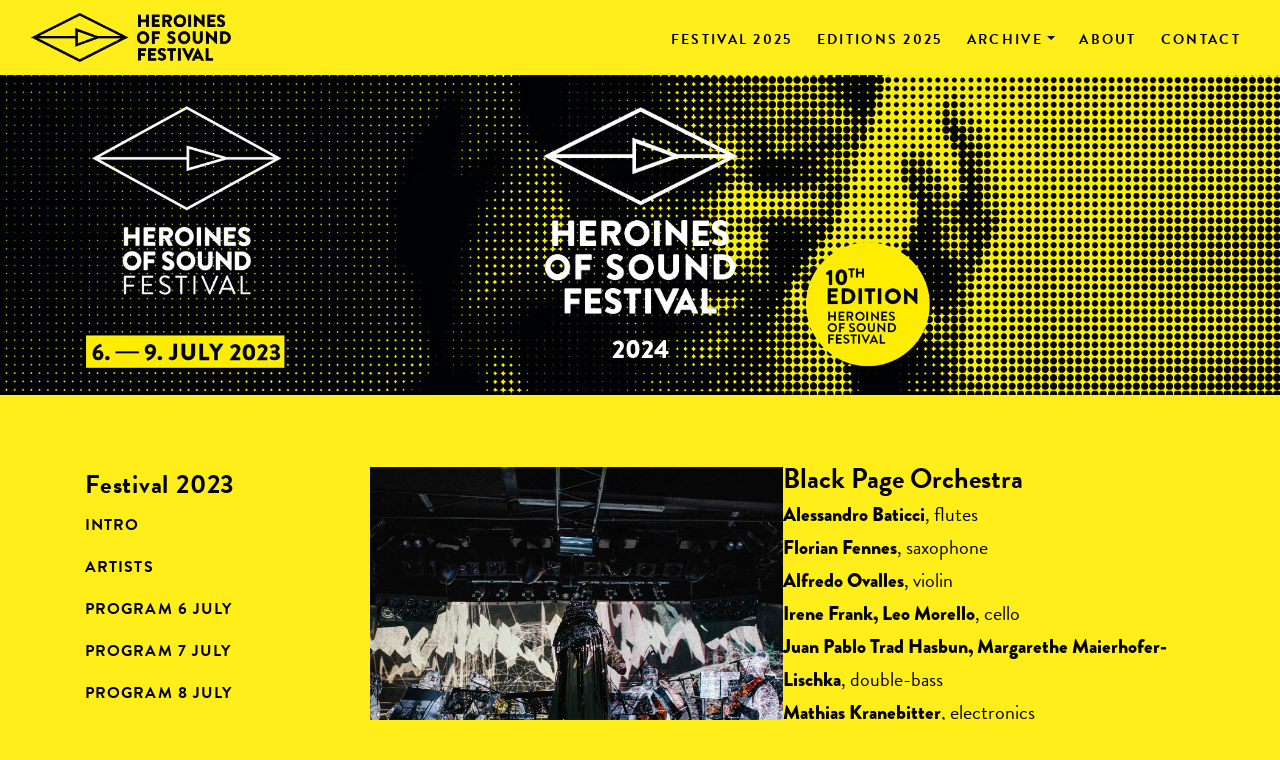

--- FILE ---
content_type: text/css
request_url: https://www.heroines-of-sound.com/wp-content/themes/hos-theme/style.css?ver=20201208
body_size: 25243
content:
@charset "UTF-8";
/*
Theme Name: HOS theme
Author: Alice Cannava
Description: Custom Theme for the Heroines of Sound website
Version: 1.0
Template: twentyseventeen
Text Domain: hos
*/
/*--------------------------------------------------------------
>>> TABLE OF CONTENTS:
----------------------------------------------------------------
1.0 Accessibility
2.0 Clearings

--------------------------------------------------------------*/
/*--------------------------------------------------------------
1.0 Accessibility
--------------------------------------------------------------*/
/* Text meant only for screen readers. */
.screen-reader-text {
  clip: rect(1px, 1px, 1px, 1px);
  height: 1px;
  overflow: hidden;
  position: absolute !important;
  width: 1px;
  word-wrap: normal !important;
  /* Many screen reader and browser combinations announce broken words as they would appear visually. */
}
.screen-reader-text:focus {
  background-color: #f1f1f1;
  -webkit-border-radius: 3px;
  border-radius: 3px;
  -webkit-box-shadow: 0 0 2px 2px rgba(0, 0, 0, 0.6);
  box-shadow: 0 0 2px 2px rgba(0, 0, 0, 0.6);
  clip: auto !important;
  color: #21759b;
  display: block;
  font-size: 14px;
  font-size: 0.875rem;
  font-weight: 700;
  height: auto;
  left: 5px;
  line-height: normal;
  padding: 15px 23px 14px;
  text-decoration: none;
  top: 5px;
  width: auto;
  z-index: 100000;
  /* Above WP toolbar. */
}
/*--------------------------------------------------------------
2.0 Clearings
--------------------------------------------------------------*/
.clear:before, .clear:after {
  content: "";
  display: table;
  table-layout: fixed;
}
.clear:after {
  clear: both;
}
/*--------------------------------------------------------------
5.0 General Elements
--------------------------------------------------------------*/
html {
  font-size: 100%;
}
body {
  color: #000;
  font-family: brandon-grotesque, sans-serif;
  font-style: normal;
  font-size: 122%;
  line-height: 1.65;
  background: rgba(255, 237, 0, 0.9);
}
body.page-template-mother {
  background: #95d6e0;
}

body.home, body.page-id-169, body.page-id-177, body.page-template-page-2024, body.page-template-sidebar-2024, body.single-artists.white-scheme,
body.white-scheme {
  background: #fff;
  color: #063479;
  font-weight: 300;
}

h1 {
  font-weight: 700;
  font-size: 170%;
  display: block;
}
h2, .home.blog .entry-title {
  font-size: 145%;
  font-weight: 700;
  line-height: 1.4;
  margin-bottom: 0;
  margin-top: -0.5rem;
}
h3 {
  font-size: 140%;
  font-weight: 500;
  line-height: 1.4;
  color: #ffffff;
  background: #000000;
  display: inline-block;
  padding: 0 5px;
  margin-bottom: 18px;
  letter-spacing: 0.02rem;
}

.page-template-page-2024 h3, 
.page-template-sidebar-2024 h3, 
.single-artists.white-scheme h3,
.white-scheme h3 {
  font-size: 140%;
  font-weight: 800;
  line-height: 1.4;
  color: #063479;
  background: none;
  display: block;
  padding: 0;
  margin-bottom: 18px;
  letter-spacing: 0.02rem;
}

h4 {
  font-size: 110%;
  font-weight: 700;
  line-height: 1.5;
  border-bottom: 2px solid;
  display: table;
}

.page-template-page-2024 h4, 
.page-template-sidebar-2024 h4, 
.single-artists.white-scheme h4,
.white-scheme h4 {
  font-size: 100%;
  font-weight: 800;
  border-bottom: 0;
  display: table;
  color: #063479;
  margin: 40px 0 18px 0;
}

h5 {
  font-size: 100%;
  font-weight: 600;
  line-height: 1.5;
}

.page-template-page-2024 .label, .page-template-sidebar-2024 .label, .white-scheme .label {
  color: #063479;
  font-weight: bold;
  background-color: #fed500;
  border-radius: 5px;
  display: inline-block;
  margin: 4px;
  padding: 2px 6px;
  line-height: 1.2;
  font-size: 106%;
}

.label a {
  border-bottom: 0 !important;
  margin-bottom: 0 !important;
}

.page-template-page-2024 .site-main .wp-block-navigation__container a, 
.page-template-sidebar-2024 .site-main .wp-block-navigation__container a,
.white-scheme .site-main .wp-block-navigation__container a {
  font-weight: 600;
  text-transform: uppercase;
  border-bottom: 0;
}


.single-artists h5 {
  font-size: 90%;
  font-weight: 600;
  line-height: 1.5;
  letter-spacing: 0.01rem;
  text-transform: uppercase;
  margin: 50px 0;
}

.single-artists h5 a{
  color: #000;
}
p {
  margin: 0 0 0.8em 0;
  padding: 0;
}
dfn, cite, em, i {
  font-style: italic;
}
blockquote {
  font-style: italic;
}
blockquote cite {
  display: block;
  font-style: normal;
  font-weight: 600;
  margin-top: 0.5em;
}
address {
  margin: 0 0 1.5em;
}
:focus {
  outline: none;
}
hr {
  background-color: #000;
  border: 0;
  height: 1px;
  margin-bottom: 1.5em;
}
.tab {
  margin-left: 10px;
  display: block;
}
.small {
  font-size: 84%;
}

.white {
  color: #ffffff;
}

b, strong {
	font-weight: 700;
}
/*------------
 Lists
-----------*/
ul, ol {
  margin: 0 0 1.2em 1.6em;
  padding: 0;
}
ul {
  list-style: disc;
}
ol {
  list-style: decimal;
}
li > ul, li > ol {
  margin-bottom: 0;
  margin-left: 1.5em;
}
dt {
  font-weight: 700;
}
dd {
  margin: 0 1.5em 1.5em;
}
/*----------------------
Tables
---------------------*/
table {
  border-collapse: collapse;
  margin: 0 0 1.5em;
  width: 100%;
}
thead th {
  border-bottom: 2px solid #bbb;
  padding-bottom: 0.5em;
}
th {
  padding: 0.4em;
  text-align: left;
}
tr {
  border-bottom: 1px solid #eee;
}
td {
  padding: 0.4em;
}
th:first-child, td:first-child {
  padding-left: 0;
}
th:last-child, td:last-child {
  padding-right: 0;
}
/*----
 * Links
------ */
a {
  color: #00798b;
	border-bottom: 0;
}

.home .site-main a, .page-id-169 .site-main a, .page-id-177 .site-main a, 
.page-template-page-2024 .site-main a, .page-template-sidebar-2024 .site-main a,
.white-scheme .site-main a {
  color: #063479;
	  border-bottom: 1px solid #063479;
  margin-bottom: -1px;
}
a:hover, a:active, a:focus {
  color: #fff;
	border-bottom: 0;
}

.home .site-main a:hover, .home .site-main a:active, .home .site-main a:focus,
.page-id-169 .site-main a:hover, .page-id-169 .site-main a:active, .page-id-169 .site-main a:focus,
.page-id-177 .site-main a:hover, .page-id-177 .site-main a:active, .page-id-177 .site-main a:focus,
.page-template-page-2024 .site-main a:hover, .page-template-page-2024 .site-main a:active, .page-template-page-2024 .site-main a:focus,
.page-template-sidebar-2024 .site-main a:hover, .page-template-sidebar-2024 .site-main a:active, .page-template-sidebar-2024 .site-main a:focus,
.white-scheme .site-main a:hover, .white-scheme .site-main a:active, .white-scheme .site-main a:focus{
  color: #009fe3;
	border-bottom: 2px solid #009fe3;
	text-decoration: none;
}

/*--------------------------------------------------------------
11.0 Featured Image Hover
--------------------------------------------------------------*/
.post-thumbnail {
  margin-bottom: 1em;
}
.post-thumbnail a img {
  -webkit-backface-visibility: hidden;
  -webkit-transition: opacity 0.2s;
  transition: opacity 0.2s;
}
.post-thumbnail a:hover img, .post-thumbnail a:focus img {
  opacity: 0.7;
}
/*--------------------------------------------------------------
12.0 Navigation
--------------------------------------------------------------*/

.navbar-expand-lg .navbar-nav .nav-link {
  padding-right: 0;
  padding-left: 0;
}

.main-navigation {
  margin-left: 0;
}
.main-navigation li {
  margin-left: 8px;
}
.main-navigation li:first-child {
  margin-left: 0;
}
.main-navigation ul li:first-child, .main-navigation ul li {
  margin-left: 0;
}
.main-navigation li a {
  display: inline-block;
  padding: 0 12px;
  line-height: 1;
}
.main-navigation ul li a {
  display: block;
  padding: 5px 12px;
  line-height: 1;
}

.main-navigation ul li a {
padding-left: 0;
padding-right: 0;
margin-left: 8px;
margin-right: 8px;
}

.main-navigation a {
  color: #000000;
  text-transform: uppercase;
  font-weight: 600;
  font-size: 74%;
  letter-spacing: 0.16em;
  padding-left: 0;
  padding-right: 0;
  margin-left: 8px;
  margin-right: 8px;
}

.home .main-navigation a:hover, 
.home .main-navigation a:active, 
.home .main-navigation a:focus, 
.home .main-navigation .current_page_item a, 
.home .main-navigation .current-menu-ancestor a, 
.home .main-navigation .current-menu-parent a, 
.home .main-navigation .current_page_parent a, 
.home .main-navigation .current_page_ancestor a, 
.home .main-navigation .active a,
.page-id-169 .main-navigation a:hover, 
.page-id-169 .main-navigation a:active, 
.page-id-169 .main-navigation a:focus, 
.page-id-169 .main-navigation .current_page_item a, 
.page-id-169 .main-navigation .current-menu-ancestor a, 
.page-id-169 .main-navigation .current-menu-parent a, 
.page-id-169 .main-navigation .current_page_parent a, 
.page-id-169 .main-navigation .current_page_ancestor a, 
.page-id-169 .main-navigation .active a,
.page-id-177 .main-navigation a:hover, 
.page-id-177 .main-navigation a:active, 
.page-id-177 .main-navigation a:focus, 
.page-id-177 .main-navigation .current_page_item a, 
.page-id-177 .main-navigation .current-menu-ancestor a, 
.page-id-177 .main-navigation .current-menu-parent a, 
.page-id-177 .main-navigation .current_page_parent a, 
.page-id-177 .main-navigation .current_page_ancestor a, 
.page-id-177 .main-navigation .active a,
.page-template-page-2024 .main-navigation a:hover, 
.page-template-page-2024 .main-navigation a:active, 
.page-template-page-2024 .main-navigation a:focus, 
.page-template-page-2024 .main-navigation .current_page_item a, 
.page-template-page-2024 .main-navigation .current-menu-ancestor a, 
.page-template-page-2024 .main-navigation .current-menu-parent a, 
.page-template-page-2024 .main-navigation .current_page_parent a, 
.page-template-page-2024 .main-navigation .current_page_ancestor a, 
.page-template-page-2024 .main-navigation .active a,
.page-template-sidebar-2024 .main-navigation a:hover, 
.page-template-sidebar-2024 .main-navigation a:active, 
.page-template-sidebar-2024 .main-navigation a:focus, 
.page-template-sidebar-2024 .main-navigation .current_page_item a, 
.page-template-sidebar-2024 .main-navigation .current-menu-ancestor a, 
.page-template-sidebar-2024 .main-navigation .current-menu-parent a, 
.page-template-sidebar-2024 .main-navigation .current_page_parent a, 
.page-template-sidebar-2024 .main-navigation .current_page_ancestor a, 
.page-template-sidebar-2024 .main-navigation .active a,
.white-scheme .main-navigation a:hover, 
.white-scheme .main-navigation a:active, 
.white-scheme .main-navigation a:focus, 
.white-scheme .main-navigation .current_page_item a, 
.white-scheme .main-navigation .current-menu-ancestor a, 
.white-scheme .main-navigation .current-menu-parent a, 
.white-scheme .main-navigation .current_page_parent a, 
.white-scheme .main-navigation .current_page_ancestor a, 
.white-scheme .main-navigation .active a {
  color: #000;
  border-bottom: 2px solid #000;
  margin-bottom: -2px;
  padding-left: 0;
  padding-right: 0;
  margin-left: 8px;
  margin-right: 8px;

}

.main-navigation a:hover, .main-navigation a:active, .main-navigation a:focus, .main-navigation .current_page_item a, .main-navigation .current-menu-ancestor a, 
.main-navigation .current-menu-parent a, .main-navigation .current_page_parent a, .main-navigation .current_page_ancestor a, .main-navigation .active a {
  color: #ffffff;
}
.page-template-mother-yellow .main-navigation a:active, 
.page-template-mother-yellow .main-navigation a:focus, 
.page-template-mother-yellow .main-navigation .current_page_item a, 
.page-template-mother-yellow .main-navigation .current-menu-ancestor a, 
.page-template-mother-yellow .main-navigation .current-menu-parent a, 
.page-template-mother-yellow .main-navigation .current_page_parent a, 
.page-template-mother-yellow .main-navigation .current_page_ancestor a, 
.page-template-mother-yellow .main-navigation .active a,
.page-template-sidebar-page .main-navigation a:active, 
.page-template-sidebar-page .main-navigation a:focus, 
.page-template-sidebar-page .main-navigation .current_page_item a, 
.page-template-sidebar-page .main-navigation .current-menu-ancestor a, 
.page-template-sidebar-page .main-navigation .current-menu-parent a, 
.page-template-sidebar-page .main-navigation .current_page_parent a, 
.page-template-sidebar-page .main-navigation .current_page_ancestor a, 
.page-template-sidebar-page .main-navigation .active {
  color: #00798b !important;
}

.bellows-current_page_item a,
.bellows-current-menu-item a {
  color: #00798b !important;
}

.dropdown-menu {
  position: absolute;
  top: 100%;
  left: 0;
  z-index: 1000;
  float: left;
  min-width: 7.6rem;
  width: auto;
  padding: 1.5rem 0.2rem 1rem 0;
  margin: 0 0 0 -0.5rem;
  font-size: 90%;
  text-align: left;
  list-style: none;
  background-clip: padding-box;
  border: 0;
  border-radius: 0;
  background: rgba(255, 237, 0, 0.9);
}

.home .dropdown-menu, 
.page-template-page-2024 .dropdown-menu,
.page-template-sidebar-2024 .dropdown-menu,
.white-scheme .dropdown-menu {
  background: rgba(255, 255, 255, 0.9);
  padding-left: 0;
  padding-right: 0;
  margin-left: 8px;
  margin-right: 8px;
  width: auto;
}

.dropdown-item{
  width: auto;
} 

body.page-template-mother .dropdown-menu {
  background: #95d6e0;
}

.dropdown-menu a.dropdown-item:hover, .dropdown-menu a.dropdown-item:active, .dropdown-menu a.dropdown-item:focus {
  background: inherit;
}
.navbar-toggler {
  padding: 0.25rem 0.75rem;
  font-size: 1.5rem;
  line-height: 1;
  background-color: transparent;
  border-radius: 0;
  color: #000000;
  border: 0;
}

/*sidebar nav*/

.side-nav ul {
  list-style: none;
  margin-left: 0;
  margin-top: 8px;
}
.side-nav ul li {
 margin-bottom: 4px;
}

.side-nav li.current_page_item a {
  color: #00798b;
}

.page-template-sidebar-2024 .side-nav li.current_page_item a,
.white-scheme .side-nav li.current_page_item a {
  color: #009fe3;
}

ul.sub-menu, ul.bellows-submenu {
  font-size: 88%;
  margin-top: 0;
}

.bellows .bellows-nav .bellows-submenu li {
  padding-left: 12px;
}

/*fixes plugin accordion menu */

.bellows .bellows-nav .bellows-subtoggle {
  width: 100% !important;
  justify-content: flex-end !important;
}

.bellows .bellows-nav .bellows-custom-content.bellows-custom-content-padded, .bellows .bellows-nav .bellows-target, .bellows .bellows-nav .bellows-target.bellows-target-w-image>.bellows-image.bellows-image-padded, .bellows .bellows-nav .bellows-target.bellows-target-w-image>.bellows-target-text {
  padding: 12px 0 6px 0 !important;
}

.bellows {
  margin-top: 6px !important;
}






/*--------------------------------------------------------------
13.0 Layout
--------------------------------------------------------------*/
html {
  -webkit-box-sizing: border-box;
  -moz-box-sizing: border-box;
  box-sizing: border-box;
}
*, *:before, *:after {
  /* Inherit box-sizing to make it easier to change the property for components that leverage other behavior; see http://css-tricks.com/inheriting-box-sizing-probably-slightly-better-best-practice/ */
  -webkit-box-sizing: inherit;
  -moz-box-sizing: inherit;
  box-sizing: inherit;
}
/*--------------------------------------------------------------
13.1 Header
--------------------------------------------------------------*/
.header-image {
  margin-bottom: 3rem;
}


/* Site branding */
.navbar-brand img {
  max-width: 200px;
}

.navbar-brand a {
  text-decoration: none;
  -webkit-transition: opacity 0.2s;
  transition: opacity 0.2s;
}
.navbar-brand a:hover, .navbar-brand a:focus {
  opacity: 0.85;
}
.more a {
  display: block;
  line-height: 1.3;
  font-weight: 700;
  text-transform: uppercase;
  font-size: 75%;
  letter-spacing: 0.15rem;
}
.more a:after {
  content: ' >';
  vertical-align: 9%;
}
.home h2 a {
  color: #000000;
}
/* ---
 * Home
 -----*/
/*--------------------------------------------------------------
13.5 Pages
--------------------------------------------------------------*/
.header-image
 {
  background-position: left center;
  background-size: cover;
  min-height: 320px;
  background-repeat: no-repeat;
  background-color: #000;
}

.white-scheme .header-image,
body.home .header-image {
  background-position: center center !important;
}


body.page-id-169 .header-image, body.page-id-177 .header-image {
  background-position: center center !important;
}

		@media only screen and (max-width: 576px) {
			
.header-image {
  min-height: 180px;
  background-size: auto 100%;
  margin-bottom: 1rem;
  background-position: center center;
}

.page-id-169 .header-image, 
.page-id-177 .header-image, 
.white-scheme .header-image {
  background-position: center center !important;
}
			
			.page-template-page-2024 .header-image, 
.page-template-sidebar-2024 .header-image {
  background-position: 24% center !important;
}
		
.side-nav h1, .side-nav h2 {
  font-weight: 700;
  font-size: 112%;
  margin-top: -10px;
}		
			
}

/* end media */

.header-image .content-box {
  max-width: 460px;
  margin: 0 auto 20px auto;
  text-align: center;
}

.header-image .content-box .logo {
  max-width: 195px;
  margin: 20px auto 14px auto;
}

.big-heading {
  font-size: 1.6rem;
  text-transform: uppercase;
  line-height: 0.95;
  font-weight: 900;
  margin-top: 10px;
}

.big-heading span {
  font-size: 40%;
	display: block;
	margin-top: 8px;
}

	@media only screen and (max-width: 768px) {

.header-image .content-box {
  max-width: 90%;
}

.header-image .content-box .logo {
  max-width: 122px;
}
	
}

.page-template-mother .header-image {
  min-height: 320px;
  background-size: contain;
  background-position: center center;
  background-repeat: no-repeat;
  background-color: #000;
}
.page:not(.home) #content {
  padding-bottom: 1.5em;
}
.header-image h1 {
  opacity: 0;
}
.side-nav h1, .side-nav h2, .page-template-page-2024 .site-main h1, .page-template-page-2024 .site-main h2,
.page-template-sidebar-2024 .site-main h1, .page-template-sidebar-2024 .site-main h2,
.white-scheme .site-main h1, .white-scheme .site-main h2 {
  font-weight: 600;
  font-size: 132%;
  margin-top: 0;
  letter-spacing: 0.03em;
}
.side-nav a {
  color: #000000;
  text-transform: uppercase;
  font-weight: 700;
  font-size: 82%;
  letter-spacing: 0.1em;
}

.side-nav .bellows-submenu a {
  font-weight: 600;
  padding-left: 8px;
}

.side-nav .sub-menu a:before {
  content: '\003E';
  padding-right: 8px;
}
.side-nav a:focus, .side-nav a:active, .side-nav a:hover, .side-nav a.active {
  color: #ffffff;
}
.page-template-mother-yellow .side-nav a:focus, 
.page-template-mother-yellow .side-nav a:active, 
.page-template-mother-yellow .side-nav a.active,
.page-template-sidebar-page .side-nav a:focus,
.page-template-sidebar-page .side-nav a:active,
.page-template-sidebar-page .side-nav a.active
 {
  color: #00798b;
}
.nav-tabs {
  border-bottom: 0;
}
.tab-content h1, .page-template-page-2024 h1, .page-template-sidebar-2024 h1, .white-scheme h1 {
  display: none;
}

.page-template-page-2024 .wp-block-columns h1,
.page-template-sidebar-2024 .wp-block-columns h1,
.white-scheme .wp-block-columns h1
{
  display: block;
}
/* collpasible within content */
.collapse-link {
  position: relative;
  padding-right: 10px;
}
.collapse-link::after {
  content: "";
  top: -3px;
  right: -8px;
  position: absolute;
  font-family: "FontAwesome";
}
.collapse-link[aria-expanded="true"]::after {
  content: "";
}
/* Cards for Artists page */
.card {
  background-color: inherit;
  border: 0;
  border-radius: 0;
}
.card-body {
  padding: 0.75rem 0 1.25rem 0;
}
.card-img-top {
  border-top-left-radius: 0;
  border-top-right-radius: 0;
}
h2.card-title {
  margin-bottom: 0;
  font-size: 118%;
}
.card p {
  line-height: 1.6;
}
.card-text {
  font-size: 84%;
}
.card-text span, .card-text a {
  display: block;
}
.card-text span {
  margin-bottom: 6px;
}
h2.card-title a {
  color: #000000;
}
.card:hover h2.card-title a, h2.card-title a:hover {
  color: #00798b;
  text-decoration: none;
}
.card a:hover img, .card:hover a img {
  opacity: 0.8;
}
.bio-popup {
  background: #ffed00;
  position: relative;
  padding: 30px 30px 15px 30px;
  margin: 40px auto;
}
.bio-popup img {
  display: block;
}
.page-template-mother .bio-popup {
  background: #95d6e0;
}
.mfp-close {
  position: absolute;
  right: 10px;
  top: 10px;
  color: black;
}
.mfp-close:hover {
  position: absolute;
  right: 10px;
  top: 10px;
  color: black;
}

.mfp-close.normalized {
  position: relative;
  right: auto;
  top: auto;
  color: #00798b;
  font-family: brandon-grotesque, sans-serif;
  font-weight: 400;
  font-style: normal;
  font-size: 20px;
  line-height: 1.8;
  opacity: 1;
}

/* new change-box */

#change-box ul {
  margin-left: 0;
}

/* Custom Post Artist */

.single-artists figure.wp-block-post-featured-image  {
  margin-bottom: 0.45rem;
	position: relative;
}


.single-artists .wp-block-columns {
  margin-bottom: 1rem;
}

h2.entry-title {
  font-size: 132%;
}

h2.entry-title a {
  color: #000;
}

/*list of logos */
ul.logo {
  margin: 0 0 18px 0;
  vertical-align: top;
}
ul.logo li {
  display: inline-block;
  max-width: 150px;
  max-height: 100px;
  height: 100px;
  width: auto;
  margin-right: 10px;
}
ul.logo.medien li {
  display: inline-block;
  max-width: 150px;
  max-height: 70px;
  height: 70px;
  width: auto;
  margin-right: 10px;
  bottom: 0;
}
ul.logo li.smaller {
  max-width: 90px;
}
ul.logo li.mini {
  max-width: 70px;
}
ul.logo li.wider {
  max-width: 170px;
}
ul.logo li.bigger {
  max-height: 140px;
  height: 140px;
}
ul.logo li img {
  display: block;
  max-height: 100%;
  width: auto;
  max-width: 100%;
}
/*--------------------------------------------------------------
13.6 Footer
--------------------------------------------------------------*/
.site-footer {
  background: #000;
  color: #fff;
}
.site-footer a {
  color: #fff;
}
/*--------------------------------------------------------------
16.0 Media
--------------------------------------------------------------*/
img, video {
  height: auto;
  /* Make sure images are scaled correctly. */
  max-width: 100%;
  /* Adhere to container width. */
}
/* Make sure embeds and iframes fit their containers. */
embed, iframe, object {
  margin-bottom: 1.5em;
  max-width: 100%;
}
/* Remove bottom on embeds that wrapped in paragraphs via wpautop. */
p > embed:only-child, p > iframe:only-child, p > object:only-child {
  margin-bottom: 0;
}
.wp-caption, .gallery-caption {
  color: #000000;
  font-size: 80%;
  margin-bottom: 1.5em;
  max-width: 100%;
}
.wp-caption img[class*="wp-image-"] {
  display: block;
  margin-left: auto;
  margin-right: auto;
}
.wp-caption .wp-caption-text {
  margin: 0.8075em 0;
}
/* Media Elements */
.mejs-container {
  margin-bottom: 1.5em;
}
/* Audio Player */
.mejs-controls a.mejs-horizontal-volume-slider, .mejs-controls a.mejs-horizontal-volume-slider:focus, .mejs-controls a.mejs-horizontal-volume-slider:hover {
  background: transparent;
  border: 0;
}
/*--------------------------------------------------------------
16.1 Galleries
--------------------------------------------------------------*/
.gallery-item {
  display: inline-block;
  text-align: left;
  vertical-align: top;
  margin: 0 0 1.5em;
  padding: 0 1em 0 0;
  width: 50%;
}
.gallery-columns-1 .gallery-item {
  width: 100%;
}
.gallery-columns-2 .gallery-item {
  max-width: 50%;
}
.gallery-item a, .gallery-item a:hover, .gallery-item a:focus, .widget-area .gallery-item a, .widget-area .gallery-item a:hover, .widget-area .gallery-item a:focus {
  -webkit-box-shadow: none;
  box-shadow: none;
  background: none;
  display: inline-block;
  max-width: 100%;
}
.gallery-item a img {
  display: block;
  -webkit-transition: -webkit-filter 0.2s ease-in;
  transition: -webkit-filter 0.2s ease-in;
  transition: filter 0.2s ease-in;
  transition: filter 0.2s ease-in, -webkit-filter 0.2s ease-in;
  -webkit-backface-visibility: hidden;
  backface-visibility: hidden;
}
.gallery-item a:hover img, .gallery-item a:focus img {
  -webkit-filter: opacity(60%);
  filter: opacity(60%);
}
.gallery-caption {
  display: block;
  text-align: left;
  padding: 0 10px 0 0;
  margin-bottom: 0;
}
/* footer */
.footer-navigation li a {
  text-transform: uppercase;
  font-size: 65%;
  font-weight: 500;
  letter-spacing: 0.1em;
}
.footer-navigation li {
  display: inline-block;
}
.footer-navigation {
  margin-left: 0;
}
.footer-navigation {
  padding-top: 22px;
}
/* responsive */
@media only screen and (max-width: 992px) {
  .navbar-collapse {
    text-align: center;
  }
  .navbar-collapse li {
    margin-bottom: 15px;
  }
  .dropdown-menu {
    width: auto;
    padding: 0.6rem 0 0.4rem 0;
    margin: 0;
    font-size: 90%;
    text-align: center;
  }
  .navbar-collapse .dropdown-menu li {
    margin-bottom: 6px;
  }
  .navbar-collapse .dropdown-menu li:last-child {
    margin-bottom: 0;
  }
}
@media only screen and (max-width: 768px) {
  .header-image {
    min-height: 280px;
    background-size: cover;
    margin-bottom: 1rem;
  }
  .navbar-brand img {
    max-width: 150px;
    margin-bottom: 10px;
  }
}
@media only screen and (min-width: 1800px) {
  .header-image {
    min-height: 400px;
  }
}
/*--------------------------------------------------------------
Print
--------------------------------------------------------------*/
@media print {
  /* Colors */
  body, .site {
    background: none !important;
    /* Brute force since user agents all print differently. */
  }
  body, a {
    color: #111 !important;
    /* Make sure color schemes don't affect to print */
  }
}
